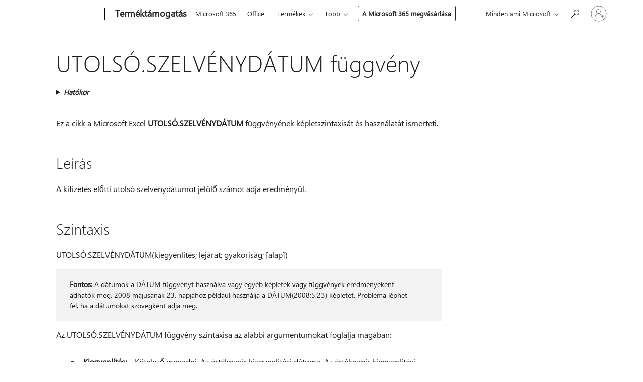

--- FILE ---
content_type: text/html; charset=utf-8
request_url: https://login.microsoftonline.com/common/oauth2/v2.0/authorize?client_id=ee272b19-4411-433f-8f28-5c13cb6fd407&redirect_uri=https%3A%2F%2Fsupport.microsoft.com%2Fsignin-oidc&response_type=code%20id_token&scope=openid%20profile%20offline_access&response_mode=form_post&nonce=639019667977557108.M2Y4OGEzMjItMDY5Zi00OTYzLThjZTUtYWNhMTNmOWQ5ODA1Y2M5MTQ4NzMtN2JkOS00MDg4LTk3NmQtNmFjNzEzZDNiYTI4&prompt=none&nopa=2&state=CfDJ8MyPTYQicFlAq2BKPTlStzwjENJjP56yDddZR7hU0fH_3q468HcIQGgSg7xvxwKKuULgwF7ThpQ9W9ZGnGfme_1hnks5jzOzOtl_h9aWULvizD5HemIprxmdfzdlt1zF6P1QO9vPWkmuOw7TGxN-LW9yrL-U5wvCleqf2L5iQ-A8P79Hq3Igf_eV9zR_GMZgqejXUjkykb4OMKuBWyMEuQRai-ooEJYwJ60kSidwTb2ytU-FulS3_toQ5Ouv58P5BBnBl2pH_PR7blHhG2gGAIJZg3iK7-lVzClMt4q2SrEZjjtyhyfDG3fB4IXA3Zr1ovDQonW9mO4s2Tiavae-Fcujtwl6H696cyubjNnKW9h5&x-client-SKU=ID_NET6_0&x-client-ver=8.12.1.0&sso_reload=true
body_size: 9636
content:


<!-- Copyright (C) Microsoft Corporation. All rights reserved. -->
<!DOCTYPE html>
<html>
<head>
    <title>Redirecting</title>
    <meta http-equiv="Content-Type" content="text/html; charset=UTF-8">
    <meta http-equiv="X-UA-Compatible" content="IE=edge">
    <meta name="viewport" content="width=device-width, initial-scale=1.0, maximum-scale=2.0, user-scalable=yes">
    <meta http-equiv="Pragma" content="no-cache">
    <meta http-equiv="Expires" content="-1">
    <meta name="PageID" content="FetchSessions" />
    <meta name="SiteID" content="" />
    <meta name="ReqLC" content="1033" />
    <meta name="LocLC" content="en-US" />

    
<meta name="robots" content="none" />

<script type="text/javascript" nonce='Np5OaoH-szA4Qbl2xfTR9w'>//<![CDATA[
$Config={"urlGetCredentialType":"https://login.microsoftonline.com/common/GetCredentialType?mkt=en-US","urlGoToAADError":"https://login.live.com/oauth20_authorize.srf?client_id=ee272b19-4411-433f-8f28-5c13cb6fd407\u0026scope=openid+profile+offline_access\u0026redirect_uri=https%3a%2f%2fsupport.microsoft.com%2fsignin-oidc\u0026response_type=code+id_token\u0026state=[base64]\u0026response_mode=form_post\u0026nonce=639019667977557108.M2Y4OGEzMjItMDY5Zi00OTYzLThjZTUtYWNhMTNmOWQ5ODA1Y2M5MTQ4NzMtN2JkOS00MDg4LTk3NmQtNmFjNzEzZDNiYTI4\u0026prompt=none\u0026x-client-SKU=ID_NET6_0\u0026x-client-Ver=8.12.1.0\u0026uaid=b43f4f7628e14198af18c4ccc9058744\u0026msproxy=1\u0026issuer=mso\u0026tenant=common\u0026ui_locales=en-US\u0026epctrc=YR8JtfyLSZ%2fQ4oEI4pwoRiZVFw01X4MqrLz8u%2bpRW5w%3d8%3a1%3aCANARY%3acgVTngerXiPxUOan2%2bXJyILcQcCbAh4oEUB58NZPV88%3d\u0026epct=[base64]\u0026jshs=0\u0026nopa=2","urlAppError":"https://support.microsoft.com/signin-oidc","oAppRedirectErrorPostParams":{"error":"interaction_required","error_description":"Session information is not sufficient for single-sign-on.","state":"[base64]"},"iMaxStackForKnockoutAsyncComponents":10000,"fShowButtons":true,"urlCdn":"https://aadcdn.msauth.net/shared/1.0/","urlDefaultFavicon":"https://aadcdn.msauth.net/shared/1.0/content/images/favicon_a_eupayfgghqiai7k9sol6lg2.ico","urlPost":"/common/login","iPawnIcon":0,"sPOST_Username":"","fEnableNumberMatching":true,"sFT":"[base64]","sFTName":"flowToken","sCtx":"[base64]","fEnableOneDSClientTelemetry":true,"dynamicTenantBranding":null,"staticTenantBranding":null,"oAppCobranding":{},"iBackgroundImage":4,"arrSessions":[],"urlMsaStaticMeControl":"https://login.live.com/Me.htm?v=3","fApplicationInsightsEnabled":false,"iApplicationInsightsEnabledPercentage":0,"urlSetDebugMode":"https://login.microsoftonline.com/common/debugmode","fEnableCssAnimation":true,"fDisableAnimationIfAnimationEndUnsupported":true,"fSsoFeasible":true,"fAllowGrayOutLightBox":true,"fProvideV2SsoImprovements":true,"fUseMsaSessionState":true,"fIsRemoteNGCSupported":true,"urlLogin":"https://login.microsoftonline.com/common/reprocess?ctx=[base64]","urlDssoStatus":"https://login.microsoftonline.com/common/instrumentation/dssostatus","iSessionPullType":3,"fUseSameSite":true,"iAllowedIdentities":2,"isGlobalTenant":true,"uiflavor":1001,"fShouldPlatformKeyBeSuppressed":true,"fLoadStringCustomizationPromises":true,"fUseAlternateTextForSwitchToCredPickerLink":true,"fOfflineAccountVisible":false,"fEnableUserStateFix":true,"fShowAccessPassPeek":true,"fUpdateSessionPollingLogic":true,"fEnableShowPickerCredObservable":true,"fFetchSessionsSkipDsso":true,"fIsCiamUserFlowUxNewLogicEnabled":true,"fUseNonMicrosoftDefaultBrandingForCiam":true,"sCompanyDisplayName":"Microsoft Services","fRemoveCustomCss":true,"fFixUICrashForApiRequestHandler":true,"fShowUpdatedKoreanPrivacyFooter":true,"fUsePostCssHotfix":true,"fFixUserFlowBranding":true,"fEnablePasskeyNullFix":true,"fEnableRefreshCookiesFix":true,"fEnableWebNativeBridgeInterstitialUx":true,"fEnableWindowParentingFix":true,"fEnableNativeBridgeErrors":true,"urlAcmaServerPath":"https://login.microsoftonline.com","sTenantId":"common","sMkt":"en-US","fIsDesktop":true,"fUpdateConfigInit":true,"fLogDisallowedCssProperties":true,"fDisallowExternalFonts":true,"scid":1013,"hpgact":1800,"hpgid":7,"apiCanary":"[base64]","canary":"YR8JtfyLSZ/Q4oEI4pwoRiZVFw01X4MqrLz8u+pRW5w=8:1:CANARY:cgVTngerXiPxUOan2+XJyILcQcCbAh4oEUB58NZPV88=","sCanaryTokenName":"canary","fSkipRenderingNewCanaryToken":false,"fEnableNewCsrfProtection":true,"correlationId":"b43f4f76-28e1-4198-af18-c4ccc9058744","sessionId":"329be725-5dab-40b5-b7d4-d573b8404700","sRingId":"R4","locale":{"mkt":"en-US","lcid":1033},"slMaxRetry":2,"slReportFailure":true,"strings":{"desktopsso":{"authenticatingmessage":"Trying to sign you in"}},"enums":{"ClientMetricsModes":{"None":0,"SubmitOnPost":1,"SubmitOnRedirect":2,"InstrumentPlt":4}},"urls":{"instr":{"pageload":"https://login.microsoftonline.com/common/instrumentation/reportpageload","dssostatus":"https://login.microsoftonline.com/common/instrumentation/dssostatus"}},"browser":{"ltr":1,"Chrome":1,"_Mac":1,"_M131":1,"_D0":1,"Full":1,"RE_WebKit":1,"b":{"name":"Chrome","major":131,"minor":0},"os":{"name":"OSX","version":"10.15.7"},"V":"131.0"},"watson":{"url":"/common/handlers/watson","bundle":"https://aadcdn.msauth.net/ests/2.1/content/cdnbundles/watson.min_q5ptmu8aniymd4ftuqdkda2.js","sbundle":"https://aadcdn.msauth.net/ests/2.1/content/cdnbundles/watsonsupportwithjquery.3.5.min_dc940oomzau4rsu8qesnvg2.js","fbundle":"https://aadcdn.msauth.net/ests/2.1/content/cdnbundles/frameworksupport.min_oadrnc13magb009k4d20lg2.js","resetErrorPeriod":5,"maxCorsErrors":-1,"maxInjectErrors":5,"maxErrors":10,"maxTotalErrors":3,"expSrcs":["https://login.microsoftonline.com","https://aadcdn.msauth.net/","https://aadcdn.msftauth.net/",".login.microsoftonline.com"],"envErrorRedirect":true,"envErrorUrl":"/common/handlers/enverror"},"loader":{"cdnRoots":["https://aadcdn.msauth.net/","https://aadcdn.msftauth.net/"],"logByThrowing":true},"serverDetails":{"slc":"ProdSlices","dc":"SCUS","ri":"SN1XXXX","ver":{"v":[2,1,22891,5]},"rt":"2025-12-22T02:19:59","et":15},"clientEvents":{"enabled":true,"telemetryEnabled":true,"useOneDSEventApi":true,"flush":60000,"autoPost":true,"autoPostDelay":1000,"minEvents":1,"maxEvents":1,"pltDelay":500,"appInsightsConfig":{"instrumentationKey":"69adc3c768bd4dc08c19416121249fcc-66f1668a-797b-4249-95e3-6c6651768c28-7293","webAnalyticsConfiguration":{"autoCapture":{"jsError":true}}},"defaultEventName":"IDUX_ESTSClientTelemetryEvent_WebWatson","serviceID":3,"endpointUrl":""},"fApplyAsciiRegexOnInput":true,"country":"US","fBreakBrandingSigninString":true,"bsso":{"states":{"START":"start","INPROGRESS":"in-progress","END":"end","END_SSO":"end-sso","END_USERS":"end-users"},"nonce":"AwABEgEAAAADAOz_BQD0_5OVPnv65k7LoyfMXgqdce9_hRImWKRzGUryrE9_-qnutVncBejaORcX76WrWDg6-YQ4sFBQbJbPdrwdr-YHXBwgAA","overallTimeoutMs":4000,"telemetry":{"type":"ChromeSsoTelemetry","nonce":"AwABDwEAAAADAOz_BQD0_zJGVODmYWqtZLfZ-_d8kw0v_wz66TH4aa6WdO0hW1kvMZrNKTXprbZRZg6ubGjySq-zvvM-U9Q3WBibtQi2TalrBY-QMpSZ1eZehs9E2S9hIAA","reportStates":[]},"redirectEndStates":["end"],"cookieNames":{"aadSso":"AADSSO","winSso":"ESTSSSO","ssoTiles":"ESTSSSOTILES","ssoPulled":"SSOCOOKIEPULLED","userList":"ESTSUSERLIST"},"type":"chrome","reason":"Pull suppressed because it was already attempted and the current URL was reloaded."},"urlNoCookies":"https://login.microsoftonline.com/cookiesdisabled","fTrimChromeBssoUrl":true,"inlineMode":5,"fShowCopyDebugDetailsLink":true,"fTenantBrandingCdnAddEventHandlers":true,"fAddTryCatchForIFrameRedirects":true};
//]]></script> 
<script type="text/javascript" nonce='Np5OaoH-szA4Qbl2xfTR9w'>//<![CDATA[
!function(){var e=window,r=e.$Debug=e.$Debug||{},t=e.$Config||{};if(!r.appendLog){var n=[],o=0;r.appendLog=function(e){var r=t.maxDebugLog||25,i=(new Date).toUTCString()+":"+e;n.push(o+":"+i),n.length>r&&n.shift(),o++},r.getLogs=function(){return n}}}(),function(){function e(e,r){function t(i){var a=e[i];if(i<n-1){return void(o.r[a]?t(i+1):o.when(a,function(){t(i+1)}))}r(a)}var n=e.length;t(0)}function r(e,r,i){function a(){var e=!!s.method,o=e?s.method:i[0],a=s.extraArgs||[],u=n.$WebWatson;try{
var c=t(i,!e);if(a&&a.length>0){for(var d=a.length,l=0;l<d;l++){c.push(a[l])}}o.apply(r,c)}catch(e){return void(u&&u.submitFromException&&u.submitFromException(e))}}var s=o.r&&o.r[e];return r=r||this,s&&(s.skipTimeout?a():n.setTimeout(a,0)),s}function t(e,r){return Array.prototype.slice.call(e,r?1:0)}var n=window;n.$Do||(n.$Do={"q":[],"r":[],"removeItems":[],"lock":0,"o":[]});var o=n.$Do;o.when=function(t,n){function i(e){r(e,a,s)||o.q.push({"id":e,"c":a,"a":s})}var a=0,s=[],u=1;"function"==typeof n||(a=n,
u=2);for(var c=u;c<arguments.length;c++){s.push(arguments[c])}t instanceof Array?e(t,i):i(t)},o.register=function(e,t,n){if(!o.r[e]){o.o.push(e);var i={};if(t&&(i.method=t),n&&(i.skipTimeout=n),arguments&&arguments.length>3){i.extraArgs=[];for(var a=3;a<arguments.length;a++){i.extraArgs.push(arguments[a])}}o.r[e]=i,o.lock++;try{for(var s=0;s<o.q.length;s++){var u=o.q[s];u.id==e&&r(e,u.c,u.a)&&o.removeItems.push(u)}}catch(e){throw e}finally{if(0===--o.lock){for(var c=0;c<o.removeItems.length;c++){
for(var d=o.removeItems[c],l=0;l<o.q.length;l++){if(o.q[l]===d){o.q.splice(l,1);break}}}o.removeItems=[]}}}},o.unregister=function(e){o.r[e]&&delete o.r[e]}}(),function(e,r){function t(){if(!a){if(!r.body){return void setTimeout(t)}a=!0,e.$Do.register("doc.ready",0,!0)}}function n(){if(!s){if(!r.body){return void setTimeout(n)}t(),s=!0,e.$Do.register("doc.load",0,!0),i()}}function o(e){(r.addEventListener||"load"===e.type||"complete"===r.readyState)&&t()}function i(){
r.addEventListener?(r.removeEventListener("DOMContentLoaded",o,!1),e.removeEventListener("load",n,!1)):r.attachEvent&&(r.detachEvent("onreadystatechange",o),e.detachEvent("onload",n))}var a=!1,s=!1;if("complete"===r.readyState){return void setTimeout(n)}!function(){r.addEventListener?(r.addEventListener("DOMContentLoaded",o,!1),e.addEventListener("load",n,!1)):r.attachEvent&&(r.attachEvent("onreadystatechange",o),e.attachEvent("onload",n))}()}(window,document),function(){function e(){
return f.$Config||f.ServerData||{}}function r(e,r){var t=f.$Debug;t&&t.appendLog&&(r&&(e+=" '"+(r.src||r.href||"")+"'",e+=", id:"+(r.id||""),e+=", async:"+(r.async||""),e+=", defer:"+(r.defer||"")),t.appendLog(e))}function t(){var e=f.$B;if(void 0===d){if(e){d=e.IE}else{var r=f.navigator.userAgent;d=-1!==r.indexOf("MSIE ")||-1!==r.indexOf("Trident/")}}return d}function n(){var e=f.$B;if(void 0===l){if(e){l=e.RE_Edge}else{var r=f.navigator.userAgent;l=-1!==r.indexOf("Edge")}}return l}function o(e){
var r=e.indexOf("?"),t=r>-1?r:e.length,n=e.lastIndexOf(".",t);return e.substring(n,n+v.length).toLowerCase()===v}function i(){var r=e();return(r.loader||{}).slReportFailure||r.slReportFailure||!1}function a(){return(e().loader||{}).redirectToErrorPageOnLoadFailure||!1}function s(){return(e().loader||{}).logByThrowing||!1}function u(e){if(!t()&&!n()){return!1}var r=e.src||e.href||"";if(!r){return!0}if(o(r)){var i,a,s;try{i=e.sheet,a=i&&i.cssRules,s=!1}catch(e){s=!0}if(i&&!a&&s){return!0}
if(i&&a&&0===a.length){return!0}}return!1}function c(){function t(e){g.getElementsByTagName("head")[0].appendChild(e)}function n(e,r,t,n){var u=null;return u=o(e)?i(e):"script"===n.toLowerCase()?a(e):s(e,n),r&&(u.id=r),"function"==typeof u.setAttribute&&(u.setAttribute("crossorigin","anonymous"),t&&"string"==typeof t&&u.setAttribute("integrity",t)),u}function i(e){var r=g.createElement("link");return r.rel="stylesheet",r.type="text/css",r.href=e,r}function a(e){
var r=g.createElement("script"),t=g.querySelector("script[nonce]");if(r.type="text/javascript",r.src=e,r.defer=!1,r.async=!1,t){var n=t.nonce||t.getAttribute("nonce");r.setAttribute("nonce",n)}return r}function s(e,r){var t=g.createElement(r);return t.src=e,t}function d(e,r){if(e&&e.length>0&&r){for(var t=0;t<e.length;t++){if(-1!==r.indexOf(e[t])){return!0}}}return!1}function l(r){if(e().fTenantBrandingCdnAddEventHandlers){var t=d(E,r)?E:b;if(!(t&&t.length>1)){return r}for(var n=0;n<t.length;n++){
if(-1!==r.indexOf(t[n])){var o=t[n+1<t.length?n+1:0],i=r.substring(t[n].length);return"https://"!==t[n].substring(0,"https://".length)&&(o="https://"+o,i=i.substring("https://".length)),o+i}}return r}if(!(b&&b.length>1)){return r}for(var a=0;a<b.length;a++){if(0===r.indexOf(b[a])){return b[a+1<b.length?a+1:0]+r.substring(b[a].length)}}return r}function f(e,t,n,o){if(r("[$Loader]: "+(L.failMessage||"Failed"),o),w[e].retry<y){return w[e].retry++,h(e,t,n),void c._ReportFailure(w[e].retry,w[e].srcPath)}n&&n()}
function v(e,t,n,o){if(u(o)){return f(e,t,n,o)}r("[$Loader]: "+(L.successMessage||"Loaded"),o),h(e+1,t,n);var i=w[e].onSuccess;"function"==typeof i&&i(w[e].srcPath)}function h(e,o,i){if(e<w.length){var a=w[e];if(!a||!a.srcPath){return void h(e+1,o,i)}a.retry>0&&(a.srcPath=l(a.srcPath),a.origId||(a.origId=a.id),a.id=a.origId+"_Retry_"+a.retry);var s=n(a.srcPath,a.id,a.integrity,a.tagName);s.onload=function(){v(e,o,i,s)},s.onerror=function(){f(e,o,i,s)},s.onreadystatechange=function(){
"loaded"===s.readyState?setTimeout(function(){v(e,o,i,s)},500):"complete"===s.readyState&&v(e,o,i,s)},t(s),r("[$Loader]: Loading '"+(a.srcPath||"")+"', id:"+(a.id||""))}else{o&&o()}}var p=e(),y=p.slMaxRetry||2,m=p.loader||{},b=m.cdnRoots||[],E=m.tenantBrandingCdnRoots||[],L=this,w=[];L.retryOnError=!0,L.successMessage="Loaded",L.failMessage="Error",L.Add=function(e,r,t,n,o,i){e&&w.push({"srcPath":e,"id":r,"retry":n||0,"integrity":t,"tagName":o||"script","onSuccess":i})},L.AddForReload=function(e,r){
var t=e.src||e.href||"";L.Add(t,"AddForReload",e.integrity,1,e.tagName,r)},L.AddIf=function(e,r,t){e&&L.Add(r,t)},L.Load=function(e,r){h(0,e,r)}}var d,l,f=window,g=f.document,v=".css";c.On=function(e,r,t){if(!e){throw"The target element must be provided and cannot be null."}r?c.OnError(e,t):c.OnSuccess(e,t)},c.OnSuccess=function(e,t){if(!e){throw"The target element must be provided and cannot be null."}if(u(e)){return c.OnError(e,t)}var n=e.src||e.href||"",o=i(),s=a();r("[$Loader]: Loaded",e);var d=new c
;d.failMessage="Reload Failed",d.successMessage="Reload Success",d.Load(null,function(){if(o){throw"Unexpected state. ResourceLoader.Load() failed despite initial load success. ['"+n+"']"}s&&(document.location.href="/error.aspx?err=504")})},c.OnError=function(e,t){var n=e.src||e.href||"",o=i(),s=a();if(!e){throw"The target element must be provided and cannot be null."}r("[$Loader]: Failed",e);var u=new c;u.failMessage="Reload Failed",u.successMessage="Reload Success",u.AddForReload(e,t),
u.Load(null,function(){if(o){throw"Failed to load external resource ['"+n+"']"}s&&(document.location.href="/error.aspx?err=504")}),c._ReportFailure(0,n)},c._ReportFailure=function(e,r){if(s()&&!t()){throw"[Retry "+e+"] Failed to load external resource ['"+r+"'], reloading from fallback CDN endpoint"}},f.$Loader=c}(),function(){function e(){if(!E){var e=new h.$Loader;e.AddIf(!h.jQuery,y.sbundle,"WebWatson_DemandSupport"),y.sbundle=null,delete y.sbundle,e.AddIf(!h.$Api,y.fbundle,"WebWatson_DemandFramework"),
y.fbundle=null,delete y.fbundle,e.Add(y.bundle,"WebWatson_DemandLoaded"),e.Load(r,t),E=!0}}function r(){if(h.$WebWatson){if(h.$WebWatson.isProxy){return void t()}m.when("$WebWatson.full",function(){for(;b.length>0;){var e=b.shift();e&&h.$WebWatson[e.cmdName].apply(h.$WebWatson,e.args)}})}}function t(){if(!h.$WebWatson||h.$WebWatson.isProxy){if(!L&&JSON){try{var e=new XMLHttpRequest;e.open("POST",y.url),e.setRequestHeader("Accept","application/json"),
e.setRequestHeader("Content-Type","application/json; charset=UTF-8"),e.setRequestHeader("canary",p.apiCanary),e.setRequestHeader("client-request-id",p.correlationId),e.setRequestHeader("hpgid",p.hpgid||0),e.setRequestHeader("hpgact",p.hpgact||0);for(var r=-1,t=0;t<b.length;t++){if("submit"===b[t].cmdName){r=t;break}}var o=b[r]?b[r].args||[]:[],i={"sr":y.sr,"ec":"Failed to load external resource [Core Watson files]","wec":55,"idx":1,"pn":p.pgid||"","sc":p.scid||0,"hpg":p.hpgid||0,
"msg":"Failed to load external resource [Core Watson files]","url":o[1]||"","ln":0,"ad":0,"an":!1,"cs":"","sd":p.serverDetails,"ls":null,"diag":v(y)};e.send(JSON.stringify(i))}catch(e){}L=!0}y.loadErrorUrl&&window.location.assign(y.loadErrorUrl)}n()}function n(){b=[],h.$WebWatson=null}function o(r){return function(){var t=arguments;b.push({"cmdName":r,"args":t}),e()}}function i(){var e=["foundException","resetException","submit"],r=this;r.isProxy=!0;for(var t=e.length,n=0;n<t;n++){var i=e[n];i&&(r[i]=o(i))}
}function a(e,r,t,n,o,i,a){var s=h.event;return i||(i=l(o||s,a?a+2:2)),h.$Debug&&h.$Debug.appendLog&&h.$Debug.appendLog("[WebWatson]:"+(e||"")+" in "+(r||"")+" @ "+(t||"??")),$.submit(e,r,t,n,o||s,i,a)}function s(e,r){return{"signature":e,"args":r,"toString":function(){return this.signature}}}function u(e){for(var r=[],t=e.split("\n"),n=0;n<t.length;n++){r.push(s(t[n],[]))}return r}function c(e){for(var r=[],t=e.split("\n"),n=0;n<t.length;n++){var o=s(t[n],[]);t[n+1]&&(o.signature+="@"+t[n+1],n++),r.push(o)
}return r}function d(e){if(!e){return null}try{if(e.stack){return u(e.stack)}if(e.error){if(e.error.stack){return u(e.error.stack)}}else if(window.opera&&e.message){return c(e.message)}}catch(e){}return null}function l(e,r){var t=[];try{for(var n=arguments.callee;r>0;){n=n?n.caller:n,r--}for(var o=0;n&&o<w;){var i="InvalidMethod()";try{i=n.toString()}catch(e){}var a=[],u=n.args||n.arguments;if(u){for(var c=0;c<u.length;c++){a[c]=u[c]}}t.push(s(i,a)),n=n.caller,o++}}catch(e){t.push(s(e.toString(),[]))}
var l=d(e);return l&&(t.push(s("--- Error Event Stack -----------------",[])),t=t.concat(l)),t}function f(e){if(e){try{var r=/function (.{1,})\(/,t=r.exec(e.constructor.toString());return t&&t.length>1?t[1]:""}catch(e){}}return""}function g(e){if(e){try{if("string"!=typeof e&&JSON&&JSON.stringify){var r=f(e),t=JSON.stringify(e);return t&&"{}"!==t||(e.error&&(e=e.error,r=f(e)),(t=JSON.stringify(e))&&"{}"!==t||(t=e.toString())),r+":"+t}}catch(e){}}return""+(e||"")}function v(e){var r=[];try{
if(jQuery?(r.push("jQuery v:"+jQuery().jquery),jQuery.easing?r.push("jQuery.easing:"+JSON.stringify(jQuery.easing)):r.push("jQuery.easing is not defined")):r.push("jQuery is not defined"),e&&e.expectedVersion&&r.push("Expected jQuery v:"+e.expectedVersion),m){var t,n="";for(t=0;t<m.o.length;t++){n+=m.o[t]+";"}for(r.push("$Do.o["+n+"]"),n="",t=0;t<m.q.length;t++){n+=m.q[t].id+";"}r.push("$Do.q["+n+"]")}if(h.$Debug&&h.$Debug.getLogs){var o=h.$Debug.getLogs();o&&o.length>0&&(r=r.concat(o))}if(b){
for(var i=0;i<b.length;i++){var a=b[i];if(a&&"submit"===a.cmdName){try{if(JSON&&JSON.stringify){var s=JSON.stringify(a);s&&r.push(s)}}catch(e){r.push(g(e))}}}}}catch(e){r.push(g(e))}return r}var h=window,p=h.$Config||{},y=p.watson,m=h.$Do;if(!h.$WebWatson&&y){var b=[],E=!1,L=!1,w=10,$=h.$WebWatson=new i;$.CB={},$._orgErrorHandler=h.onerror,h.onerror=a,$.errorHooked=!0,m.when("jQuery.version",function(e){y.expectedVersion=e}),m.register("$WebWatson")}}(),function(){function e(e,r){
for(var t=r.split("."),n=t.length,o=0;o<n&&null!==e&&void 0!==e;){e=e[t[o++]]}return e}function r(r){var t=null;return null===u&&(u=e(i,"Constants")),null!==u&&r&&(t=e(u,r)),null===t||void 0===t?"":t.toString()}function t(t){var n=null;return null===a&&(a=e(i,"$Config.strings")),null!==a&&t&&(n=e(a,t.toLowerCase())),null!==n&&void 0!==n||(n=r(t)),null===n||void 0===n?"":n.toString()}function n(e,r){var n=null;return e&&r&&r[e]&&(n=t("errors."+r[e])),n||(n=t("errors."+e)),n||(n=t("errors."+c)),n||(n=t(c)),n}
function o(t){var n=null;return null===s&&(s=e(i,"$Config.urls")),null!==s&&t&&(n=e(s,t.toLowerCase())),null!==n&&void 0!==n||(n=r(t)),null===n||void 0===n?"":n.toString()}var i=window,a=null,s=null,u=null,c="GENERIC_ERROR";i.GetString=t,i.GetErrorString=n,i.GetUrl=o}(),function(){var e=window,r=e.$Config||{};e.$B=r.browser||{}}(),function(){function e(e,r,t){e&&e.addEventListener?e.addEventListener(r,t):e&&e.attachEvent&&e.attachEvent("on"+r,t)}function r(r,t){e(document.getElementById(r),"click",t)}
function t(r,t){var n=document.getElementsByName(r);n&&n.length>0&&e(n[0],"click",t)}var n=window;n.AddListener=e,n.ClickEventListenerById=r,n.ClickEventListenerByName=t}();
//]]></script> 
<script type="text/javascript" nonce='Np5OaoH-szA4Qbl2xfTR9w'>//<![CDATA[
!function(t,e){!function(){var n=e.getElementsByTagName("head")[0];n&&n.addEventListener&&(n.addEventListener("error",function(e){null!==e.target&&"cdn"===e.target.getAttribute("data-loader")&&t.$Loader.OnError(e.target)},!0),n.addEventListener("load",function(e){null!==e.target&&"cdn"===e.target.getAttribute("data-loader")&&t.$Loader.OnSuccess(e.target)},!0))}()}(window,document);
//]]></script>
    <script type="text/javascript" nonce='Np5OaoH-szA4Qbl2xfTR9w'>
        ServerData = $Config;
    </script>

    <script data-loader="cdn" crossorigin="anonymous" src="https://aadcdn.msauth.net/shared/1.0/content/js/FetchSessions_Core_Zrgqf3NDZY6QoRSGjvZAAQ2.js" integrity='sha384-ZiCm7FNkvHCzGABuQsNqI+NbQpuukT8O8DH+5NRo+GBSrdhUPzoMJLcFvVj8ky+R' nonce='Np5OaoH-szA4Qbl2xfTR9w'></script>

</head>
<body data-bind="defineGlobals: ServerData" style="display: none">
</body>
</html>